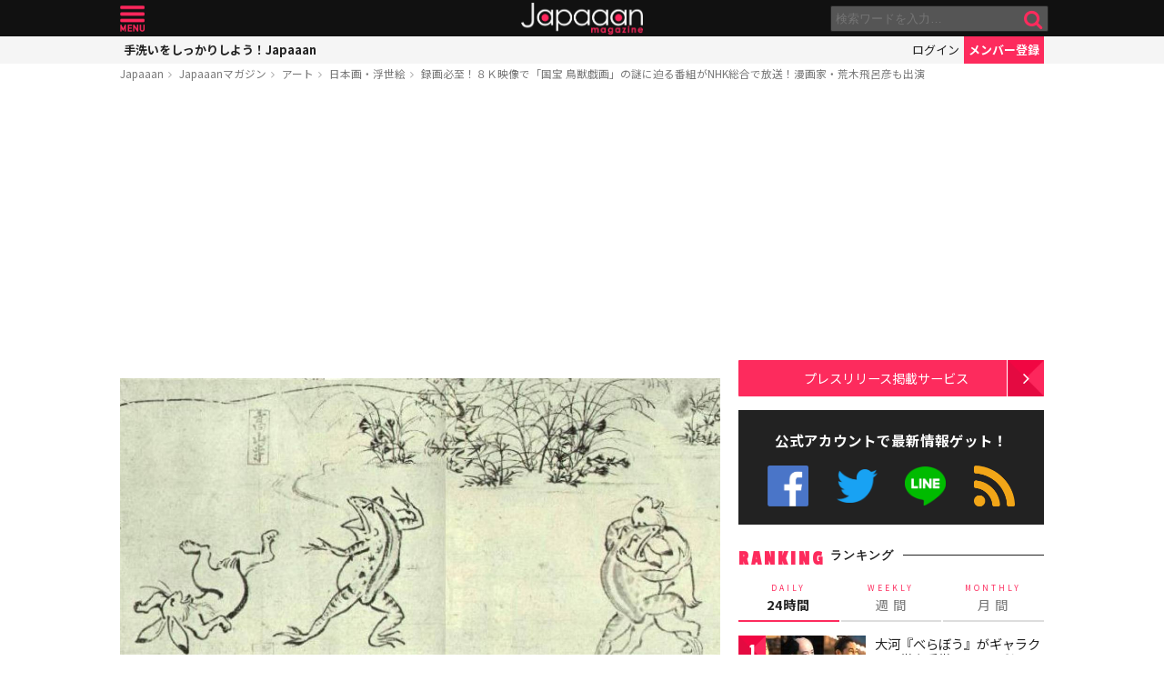

--- FILE ---
content_type: text/html; charset=utf-8
request_url: https://www.google.com/recaptcha/api2/aframe
body_size: 267
content:
<!DOCTYPE HTML><html><head><meta http-equiv="content-type" content="text/html; charset=UTF-8"></head><body><script nonce="nWMv8DDplLTp_waeMbzWMA">/** Anti-fraud and anti-abuse applications only. See google.com/recaptcha */ try{var clients={'sodar':'https://pagead2.googlesyndication.com/pagead/sodar?'};window.addEventListener("message",function(a){try{if(a.source===window.parent){var b=JSON.parse(a.data);var c=clients[b['id']];if(c){var d=document.createElement('img');d.src=c+b['params']+'&rc='+(localStorage.getItem("rc::a")?sessionStorage.getItem("rc::b"):"");window.document.body.appendChild(d);sessionStorage.setItem("rc::e",parseInt(sessionStorage.getItem("rc::e")||0)+1);localStorage.setItem("rc::h",'1769276638134');}}}catch(b){}});window.parent.postMessage("_grecaptcha_ready", "*");}catch(b){}</script></body></html>